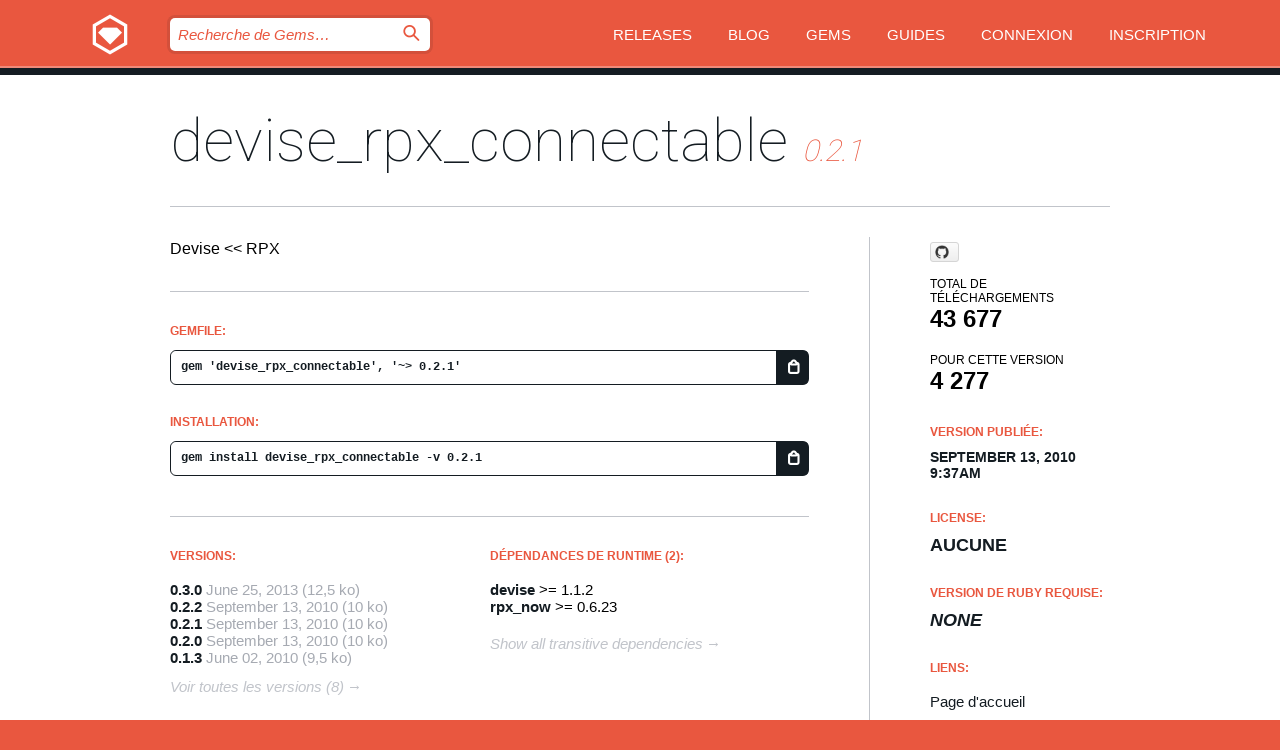

--- FILE ---
content_type: text/html; charset=utf-8
request_url: https://index.rubygems.org/gems/devise_rpx_connectable/versions/0.2.1?locale=fr
body_size: 5199
content:
<!DOCTYPE html>
<html lang="fr">
  <head>
    <title>devise_rpx_connectable | RubyGems.org | votre communauté d&#39;hébergement des gems</title>
    <meta charset="UTF-8">
    <meta content="width=device-width, initial-scale=1, maximum-scale=1, user-scalable=0" name="viewport">
    <meta name="google-site-verification" content="AuesbWQ9MCDMmC1lbDlw25RJzyqWOcDYpuaCjgPxEZY" />
    <link rel="apple-touch-icon" href="/apple-touch-icons/apple-touch-icon.png" />
      <link rel="apple-touch-icon" sizes="57x57" href="/apple-touch-icons/apple-touch-icon-57x57.png" />
      <link rel="apple-touch-icon" sizes="72x72" href="/apple-touch-icons/apple-touch-icon-72x72.png" />
      <link rel="apple-touch-icon" sizes="76x76" href="/apple-touch-icons/apple-touch-icon-76x76.png" />
      <link rel="apple-touch-icon" sizes="114x114" href="/apple-touch-icons/apple-touch-icon-114x114.png" />
      <link rel="apple-touch-icon" sizes="120x120" href="/apple-touch-icons/apple-touch-icon-120x120.png" />
      <link rel="apple-touch-icon" sizes="144x144" href="/apple-touch-icons/apple-touch-icon-144x144.png" />
      <link rel="apple-touch-icon" sizes="152x152" href="/apple-touch-icons/apple-touch-icon-152x152.png" />
      <link rel="apple-touch-icon" sizes="180x180" href="/apple-touch-icons/apple-touch-icon-180x180.png" />
    <link rel="mask-icon" href="/rubygems_logo.svg" color="#e9573f">
    <link rel="fluid-icon" href="/fluid-icon.png"/>
    <link rel="search" type="application/opensearchdescription+xml" title="RubyGems.org" href="/opensearch.xml">
    <link rel="shortcut icon" href="/favicon.ico" type="image/x-icon">
    <link rel="stylesheet" href="/assets/application-fda27980.css" />
    <link href="https://fonts.gstatic.com" rel="preconnect" crossorigin>
    <link href='https://fonts.googleapis.com/css?family=Roboto:100&amp;subset=greek,latin,cyrillic,latin-ext' rel='stylesheet' type='text/css'>
    
<link rel="alternate" type="application/atom+xml" href="https://feeds.feedburner.com/gemcutter-latest" title="RubyGems.org | Derniers Gems">

    <meta name="csrf-param" content="authenticity_token" />
<meta name="csrf-token" content="EEwUkqsjgQlUGZAlXcsMMm2Q2ny48YGPmHHog6Q5mN_UCfvp1f2ymCtuIUdfSqnCkN21kCCCFpFr7bAQQWQ87g" />
      <link rel="alternate" type="application/atom+xml" title="devise_rpx_connectable Version Feed" href="/gems/devise_rpx_connectable/versions.atom" />
    <!-- canonical url -->
    <link rel="canonical" href="https://index.rubygems.org/gems/devise_rpx_connectable/versions/0.2.1" />
    <!-- alternative language versions url -->
      <link rel="alternate" hreflang="en" href="https://index.rubygems.org/gems/devise_rpx_connectable/versions/0.2.1?locale=en" />
      <link rel="alternate" hreflang="nl" href="https://index.rubygems.org/gems/devise_rpx_connectable/versions/0.2.1?locale=nl" />
      <link rel="alternate" hreflang="zh-CN" href="https://index.rubygems.org/gems/devise_rpx_connectable/versions/0.2.1?locale=zh-CN" />
      <link rel="alternate" hreflang="zh-TW" href="https://index.rubygems.org/gems/devise_rpx_connectable/versions/0.2.1?locale=zh-TW" />
      <link rel="alternate" hreflang="pt-BR" href="https://index.rubygems.org/gems/devise_rpx_connectable/versions/0.2.1?locale=pt-BR" />
      <link rel="alternate" hreflang="fr" href="https://index.rubygems.org/gems/devise_rpx_connectable/versions/0.2.1?locale=fr" />
      <link rel="alternate" hreflang="es" href="https://index.rubygems.org/gems/devise_rpx_connectable/versions/0.2.1?locale=es" />
      <link rel="alternate" hreflang="de" href="https://index.rubygems.org/gems/devise_rpx_connectable/versions/0.2.1?locale=de" />
      <link rel="alternate" hreflang="ja" href="https://index.rubygems.org/gems/devise_rpx_connectable/versions/0.2.1?locale=ja" />
    <!-- unmatched alternative language fallback -->
    <link rel="alternate" hreflang="x-default" href="https://index.rubygems.org/gems/devise_rpx_connectable/versions/0.2.1" />

    <script type="importmap" data-turbo-track="reload">{
  "imports": {
    "jquery": "/assets/jquery-15a62848.js",
    "@rails/ujs": "/assets/@rails--ujs-2089e246.js",
    "application": "/assets/application-ae34b86d.js",
    "@hotwired/turbo-rails": "/assets/turbo.min-ad2c7b86.js",
    "@hotwired/stimulus": "/assets/@hotwired--stimulus-132cbc23.js",
    "@hotwired/stimulus-loading": "/assets/stimulus-loading-1fc53fe7.js",
    "@stimulus-components/clipboard": "/assets/@stimulus-components--clipboard-d9c44ea9.js",
    "@stimulus-components/dialog": "/assets/@stimulus-components--dialog-74866932.js",
    "@stimulus-components/reveal": "/assets/@stimulus-components--reveal-77f6cb39.js",
    "@stimulus-components/checkbox-select-all": "/assets/@stimulus-components--checkbox-select-all-e7db6a97.js",
    "github-buttons": "/assets/github-buttons-3337d207.js",
    "webauthn-json": "/assets/webauthn-json-74adc0e8.js",
    "avo.custom": "/assets/avo.custom-4b185d31.js",
    "stimulus-rails-nested-form": "/assets/stimulus-rails-nested-form-3f712873.js",
    "local-time": "/assets/local-time-a331fc59.js",
    "src/oidc_api_key_role_form": "/assets/src/oidc_api_key_role_form-223a59d4.js",
    "src/pages": "/assets/src/pages-64095f36.js",
    "src/transitive_dependencies": "/assets/src/transitive_dependencies-9280dc42.js",
    "src/webauthn": "/assets/src/webauthn-a8b5ca04.js",
    "controllers/application": "/assets/controllers/application-e33ffaa8.js",
    "controllers/autocomplete_controller": "/assets/controllers/autocomplete_controller-e9f78a76.js",
    "controllers/counter_controller": "/assets/controllers/counter_controller-b739ef1d.js",
    "controllers/dialog_controller": "/assets/controllers/dialog_controller-c788489b.js",
    "controllers/dropdown_controller": "/assets/controllers/dropdown_controller-baaf189b.js",
    "controllers/dump_controller": "/assets/controllers/dump_controller-5d671745.js",
    "controllers/exclusive_checkbox_controller": "/assets/controllers/exclusive_checkbox_controller-c624394a.js",
    "controllers/gem_scope_controller": "/assets/controllers/gem_scope_controller-9c330c45.js",
    "controllers": "/assets/controllers/index-236ab973.js",
    "controllers/nav_controller": "/assets/controllers/nav_controller-8f4ea870.js",
    "controllers/onboarding_name_controller": "/assets/controllers/onboarding_name_controller-a65c65ec.js",
    "controllers/radio_reveal_controller": "/assets/controllers/radio_reveal_controller-41774e15.js",
    "controllers/recovery_controller": "/assets/controllers/recovery_controller-b051251b.js",
    "controllers/reveal_controller": "/assets/controllers/reveal_controller-a90af4d9.js",
    "controllers/reveal_search_controller": "/assets/controllers/reveal_search_controller-8dc44279.js",
    "controllers/scroll_controller": "/assets/controllers/scroll_controller-07f12b0d.js",
    "controllers/search_controller": "/assets/controllers/search_controller-79d09057.js",
    "controllers/stats_controller": "/assets/controllers/stats_controller-5bae7b7f.js"
  }
}</script>
<link rel="modulepreload" href="/assets/jquery-15a62848.js" nonce="5e42c431774e96277bd922dd67c7e030">
<link rel="modulepreload" href="/assets/@rails--ujs-2089e246.js" nonce="5e42c431774e96277bd922dd67c7e030">
<link rel="modulepreload" href="/assets/application-ae34b86d.js" nonce="5e42c431774e96277bd922dd67c7e030">
<link rel="modulepreload" href="/assets/turbo.min-ad2c7b86.js" nonce="5e42c431774e96277bd922dd67c7e030">
<link rel="modulepreload" href="/assets/@hotwired--stimulus-132cbc23.js" nonce="5e42c431774e96277bd922dd67c7e030">
<link rel="modulepreload" href="/assets/stimulus-loading-1fc53fe7.js" nonce="5e42c431774e96277bd922dd67c7e030">
<link rel="modulepreload" href="/assets/@stimulus-components--clipboard-d9c44ea9.js" nonce="5e42c431774e96277bd922dd67c7e030">
<link rel="modulepreload" href="/assets/@stimulus-components--dialog-74866932.js" nonce="5e42c431774e96277bd922dd67c7e030">
<link rel="modulepreload" href="/assets/@stimulus-components--reveal-77f6cb39.js" nonce="5e42c431774e96277bd922dd67c7e030">
<link rel="modulepreload" href="/assets/@stimulus-components--checkbox-select-all-e7db6a97.js" nonce="5e42c431774e96277bd922dd67c7e030">
<link rel="modulepreload" href="/assets/github-buttons-3337d207.js" nonce="5e42c431774e96277bd922dd67c7e030">
<link rel="modulepreload" href="/assets/webauthn-json-74adc0e8.js" nonce="5e42c431774e96277bd922dd67c7e030">
<link rel="modulepreload" href="/assets/local-time-a331fc59.js" nonce="5e42c431774e96277bd922dd67c7e030">
<link rel="modulepreload" href="/assets/src/oidc_api_key_role_form-223a59d4.js" nonce="5e42c431774e96277bd922dd67c7e030">
<link rel="modulepreload" href="/assets/src/pages-64095f36.js" nonce="5e42c431774e96277bd922dd67c7e030">
<link rel="modulepreload" href="/assets/src/transitive_dependencies-9280dc42.js" nonce="5e42c431774e96277bd922dd67c7e030">
<link rel="modulepreload" href="/assets/src/webauthn-a8b5ca04.js" nonce="5e42c431774e96277bd922dd67c7e030">
<link rel="modulepreload" href="/assets/controllers/application-e33ffaa8.js" nonce="5e42c431774e96277bd922dd67c7e030">
<link rel="modulepreload" href="/assets/controllers/autocomplete_controller-e9f78a76.js" nonce="5e42c431774e96277bd922dd67c7e030">
<link rel="modulepreload" href="/assets/controllers/counter_controller-b739ef1d.js" nonce="5e42c431774e96277bd922dd67c7e030">
<link rel="modulepreload" href="/assets/controllers/dialog_controller-c788489b.js" nonce="5e42c431774e96277bd922dd67c7e030">
<link rel="modulepreload" href="/assets/controllers/dropdown_controller-baaf189b.js" nonce="5e42c431774e96277bd922dd67c7e030">
<link rel="modulepreload" href="/assets/controllers/dump_controller-5d671745.js" nonce="5e42c431774e96277bd922dd67c7e030">
<link rel="modulepreload" href="/assets/controllers/exclusive_checkbox_controller-c624394a.js" nonce="5e42c431774e96277bd922dd67c7e030">
<link rel="modulepreload" href="/assets/controllers/gem_scope_controller-9c330c45.js" nonce="5e42c431774e96277bd922dd67c7e030">
<link rel="modulepreload" href="/assets/controllers/index-236ab973.js" nonce="5e42c431774e96277bd922dd67c7e030">
<link rel="modulepreload" href="/assets/controllers/nav_controller-8f4ea870.js" nonce="5e42c431774e96277bd922dd67c7e030">
<link rel="modulepreload" href="/assets/controllers/onboarding_name_controller-a65c65ec.js" nonce="5e42c431774e96277bd922dd67c7e030">
<link rel="modulepreload" href="/assets/controllers/radio_reveal_controller-41774e15.js" nonce="5e42c431774e96277bd922dd67c7e030">
<link rel="modulepreload" href="/assets/controllers/recovery_controller-b051251b.js" nonce="5e42c431774e96277bd922dd67c7e030">
<link rel="modulepreload" href="/assets/controllers/reveal_controller-a90af4d9.js" nonce="5e42c431774e96277bd922dd67c7e030">
<link rel="modulepreload" href="/assets/controllers/reveal_search_controller-8dc44279.js" nonce="5e42c431774e96277bd922dd67c7e030">
<link rel="modulepreload" href="/assets/controllers/scroll_controller-07f12b0d.js" nonce="5e42c431774e96277bd922dd67c7e030">
<link rel="modulepreload" href="/assets/controllers/search_controller-79d09057.js" nonce="5e42c431774e96277bd922dd67c7e030">
<link rel="modulepreload" href="/assets/controllers/stats_controller-5bae7b7f.js" nonce="5e42c431774e96277bd922dd67c7e030">
<script type="module" nonce="5e42c431774e96277bd922dd67c7e030">import "application"</script>
  </head>

  <body class="" data-controller="nav" data-nav-expanded-class="mobile-nav-is-expanded">
    <!-- Top banner -->

    <!-- Policies acknowledgment banner -->
    

    <header class="header header--interior" data-nav-target="header collapse">
      <div class="l-wrap--header">
        <a title="RubyGems" class="header__logo-wrap" data-nav-target="logo" href="/">
          <span class="header__logo" data-icon="⬡">⬢</span>
          <span class="t-hidden">RubyGems</span>
</a>        <a class="header__club-sandwich" href="#" data-action="nav#toggle focusin->nav#focus mousedown->nav#mouseDown click@window->nav#hide">
          <span class="t-hidden">Navigation menu</span>
        </a>

        <div class="header__nav-links-wrap">
          <div class="header__search-wrap" role="search">
  <form data-controller="autocomplete" data-autocomplete-selected-class="selected" action="/search" accept-charset="UTF-8" method="get">
    <input type="search" name="query" id="query" placeholder="Recherche de Gems&hellip;" class="header__search" autocomplete="off" aria-autocomplete="list" data-autocomplete-target="query" data-action="autocomplete#suggest keydown.down-&gt;autocomplete#next keydown.up-&gt;autocomplete#prev keydown.esc-&gt;autocomplete#hide keydown.enter-&gt;autocomplete#clear click@window-&gt;autocomplete#hide focus-&gt;autocomplete#suggest blur-&gt;autocomplete#hide" data-nav-target="search" />

    <ul class="suggest-list" role="listbox" data-autocomplete-target="suggestions"></ul>

    <template id="suggestion" data-autocomplete-target="template">
      <li class="menu-item" role="option" tabindex="-1" data-autocomplete-target="item" data-action="click->autocomplete#choose mouseover->autocomplete#highlight"></li>
    </template>

    <label id="querylabel" for="query">
      <span class="t-hidden">Recherche de Gems&hellip;</span>
</label>
    <input type="submit" value="⌕" id="search_submit" class="header__search__icon" aria-labelledby="querylabel" data-disable-with="⌕" />

</form></div>


          <nav class="header__nav-links" data-controller="dropdown">

            <a class="header__nav-link " href="https://index.rubygems.org/releases">Releases</a>
            <a class="header__nav-link" href="https://blog.rubygems.org">Blog</a>

              <a class="header__nav-link" href="/gems">Gems</a>

            <a class="header__nav-link" href="https://guides.rubygems.org">Guides</a>

              <a class="header__nav-link " href="/sign_in">Connexion</a>
                <a class="header__nav-link " href="/sign_up">Inscription</a>
          </nav>
        </div>
      </div>
    </header>



    <main class="main--interior" data-nav-target="collapse">
        <div class="l-wrap--b">
            <h1 class="t-display page__heading">
              <a class="t-link--black" href="/gems/devise_rpx_connectable">devise_rpx_connectable</a>

                <i class="page__subheading">0.2.1</i>
            </h1>
          
          


<div class="l-overflow">
  <div class="l-colspan--l colspan--l--has-border">
      <div class="gem__intro">
        <div id="markup" class="gem__desc">
          <p>Devise &lt;&lt; RPX</p>
        </div>
      </div>

      <div class="gem__install">
        <h2 class="gem__ruby-version__heading t-list__heading">
          Gemfile:
          <div class="gem__code-wrap" data-controller="clipboard" data-clipboard-success-content-value="✔"><input type="text" name="gemfile_text" id="gemfile_text" value="gem &#39;devise_rpx_connectable&#39;, &#39;~&gt; 0.2.1&#39;" class="gem__code" readonly="readonly" data-clipboard-target="source" /><span class="gem__code__icon" title="Copier" data-action="click-&gt;clipboard#copy" data-clipboard-target="button">=</span></div>
        </h2>
        <h2 class="gem__ruby-version__heading t-list__heading">
          installation:
          <div class="gem__code-wrap" data-controller="clipboard" data-clipboard-success-content-value="✔"><input type="text" name="install_text" id="install_text" value="gem install devise_rpx_connectable -v 0.2.1" class="gem__code" readonly="readonly" data-clipboard-target="source" /><span class="gem__code__icon" title="Copier" data-action="click-&gt;clipboard#copy" data-clipboard-target="button">=</span></div>
        </h2>
      </div>

      <div class="l-half--l">
        <div class="versions">
          <h3 class="t-list__heading">Versions:</h3>
          <ol class="gem__versions t-list__items">
            <li class="gem__version-wrap">
  <a class="t-list__item" href="/gems/devise_rpx_connectable/versions/0.3.0">0.3.0</a>
  <small class="gem__version__date">June 25, 2013</small>

  <span class="gem__version__date">(12,5 ko)</span>
</li>
<li class="gem__version-wrap">
  <a class="t-list__item" href="/gems/devise_rpx_connectable/versions/0.2.2">0.2.2</a>
  <small class="gem__version__date">September 13, 2010</small>

  <span class="gem__version__date">(10 ko)</span>
</li>
<li class="gem__version-wrap">
  <a class="t-list__item" href="/gems/devise_rpx_connectable/versions/0.2.1">0.2.1</a>
  <small class="gem__version__date">September 13, 2010</small>

  <span class="gem__version__date">(10 ko)</span>
</li>
<li class="gem__version-wrap">
  <a class="t-list__item" href="/gems/devise_rpx_connectable/versions/0.2.0">0.2.0</a>
  <small class="gem__version__date">September 13, 2010</small>

  <span class="gem__version__date">(10 ko)</span>
</li>
<li class="gem__version-wrap">
  <a class="t-list__item" href="/gems/devise_rpx_connectable/versions/0.1.3">0.1.3</a>
  <small class="gem__version__date">June 02, 2010</small>

  <span class="gem__version__date">(9,5 ko)</span>
</li>

          </ol>
            <a class="gem__see-all-versions t-link--gray t-link--has-arrow" href="https://index.rubygems.org/gems/devise_rpx_connectable/versions">Voir toutes les versions (8)</a>
        </div>
      </div>

    <div class = "l-half--l">
        <div class="dependencies gem__dependencies" id="runtime_dependencies">
    <h3 class="t-list__heading">Dépendances de Runtime (2):</h3>
    <div class="t-list__items">
          <div class="gem__requirement-wrap">
            <a class="t-list__item" href="/gems/devise"><strong>devise</strong></a>
            &gt;= 1.1.2
          </div>
          <div class="gem__requirement-wrap">
            <a class="t-list__item" href="/gems/rpx_now"><strong>rpx_now</strong></a>
            &gt;= 0.6.23
          </div>
    </div>
  </div>

      
        <div class="dependencies_list">
          <a class="gem__see-all-versions t-link--gray t-link--has-arrow push--s" href="/gems/devise_rpx_connectable/versions/0.2.1/dependencies">Show all transitive dependencies</a>
        </div>
    </div>


    <div class="gem__members">

    <h3 class="t-list__heading">Propriétaires:</h3>
    <div class="gem__users">
      <a alt="nicolasblanco" title="nicolasblanco" href="/profiles/nicolasblanco"><img id="gravatar-827" width="48" height="48" src="/users/827/avatar.jpeg?size=48&amp;theme=light" /></a>
    </div>




    <h3 class="t-list__heading">Auteurs:</h3>
    <ul class="t-list__items">
      <li class="t-list__item">
        <p>Nicolas Blanco</p>
      </li>
    </ul>

    <h3 class="t-list__heading">Total de contrôle SHA 256:</h3>
    <div class="gem__code-wrap" data-controller="clipboard" data-clipboard-success-content-value="✔"><input type="text" name="gem_sha_256_checksum" id="gem_sha_256_checksum" value="d65af8bc56a090e5188a29271b85338e9c978589ab7f74e69893e99270c8c6eb" class="gem__code" readonly="readonly" data-clipboard-target="source" /><span class="gem__code__icon" title="Copier" data-action="click-&gt;clipboard#copy" data-clipboard-target="button">=</span></div>


</div>

    <div class="gem__navigation">
    <a class="gem__previous__version" href="/gems/devise_rpx_connectable/versions/0.2.0">← Version précédente</a>

    <a class="gem__next__version" href="/gems/devise_rpx_connectable/versions/0.2.2">Version suivante →</a>
</div>

  </div>

  <div class="gem__aside l-col--r--pad">
    <span class="github-btn" data-user="slainer68" data-repo="devise_rpx_connectable" data-type="star" data-count="true" data-size="large">
  <a class="gh-btn" href="#" rel="noopener noreferrer" target="_blank">
    <span class="gh-ico" aria-hidden="true"></span>
    <span class="gh-text"></span>
  </a>
  <a class="gh-count" href="#" rel="noopener noreferrer" target="_blank" aria-hidden="true"></a>
</span>
  <div class="gem__downloads-wrap" data-href="/api/v1/downloads/devise_rpx_connectable-0.2.1.json">
    <h2 class="gem__downloads__heading t-text--s">
      Total de téléchargements
      <span class="gem__downloads">43 677</span>
    </h2>
    <h2 class="gem__downloads__heading t-text--s">
      Pour cette version
      <span class="gem__downloads">4 277</span>
    </h2>
  </div>

  <h2 class="gem__ruby-version__heading t-list__heading">
    Version publiée:
    <span class="gem__rubygem-version-age">
      <p><time datetime="2010-09-13T09:37:12Z" data-local="time-ago">September 13, 2010  9:37am</time></p>
    </span>
  </h2>

  <h2 class="gem__ruby-version__heading t-list__heading">
    License:
    <span class="gem__ruby-version">
      <p>aucune</p>
    </span>
  </h2>
  <h2 class="gem__ruby-version__heading t-list__heading">
    Version de Ruby requise:
    <i class="gem__ruby-version">
        None
    </i>
  </h2>
  <h3 class="t-list__heading">Liens:</h3>
  <div class="t-list__items">
      <a rel="nofollow" class="gem__link t-list__item" id="home" href="https://github.com/slainer68/devise_rpx_connectable">Page d&#39;accueil</a>
      <a rel="nofollow" class="gem__link t-list__item" id="download" href="/downloads/devise_rpx_connectable-0.2.1.gem">Télécharger</a>
    <a class="gem__link t-list__item" href="https://my.diffend.io/gems/devise_rpx_connectable/prev/0.2.1">Review changes</a>
    <a class="gem__link t-list__item" id="badge" href="https://badge.fury.io/rb/devise_rpx_connectable/install">Badge</a>
    <a class="toggler gem__link t-list__item" id="subscribe" href="/sign_in">Abonnement</a>
    <a class="gem__link t-list__item" id="rss" href="/gems/devise_rpx_connectable/versions.atom">RSS</a>
    <a class="gem__link t-list__item" href="mailto:support@rubygems.org?subject=Reporting Abuse on devise_rpx_connectable">Signaler un abus</a>
    <a rel="nofollow" class="gem__link t-list__item" id="reverse_dependencies" href="/gems/devise_rpx_connectable/reverse_dependencies">Reverse dependencies</a>
    
    
    
    
    
  </div>
</div>

</div>

        </div>
    </main>

    <footer class="footer" data-nav-target="collapse">
      <div class="l-wrap--footer">
        <div class="l-overflow">
          <div class="nav--v l-col--r--pad">
            <a class="nav--v__link--footer" href="https://status.rubygems.org">Statut</a>
            <a class="nav--v__link--footer" href="https://uptime.rubygems.org">Uptime</a>
            <a class="nav--v__link--footer" href="https://github.com/rubygems/rubygems.org">Code</a>
            <a class="nav--v__link--footer" href="/pages/data">Données</a>
            <a class="nav--v__link--footer" href="/stats">Stats</a>
            <a class="nav--v__link--footer" href="https://guides.rubygems.org/contributing/">Contribuer</a>
              <a class="nav--v__link--footer" href="/pages/about">À propos</a>
            <a class="nav--v__link--footer" href="mailto:support@rubygems.org">Aide</a>
            <a class="nav--v__link--footer" href="https://guides.rubygems.org/rubygems-org-api">API</a>
            <a class="nav--v__link--footer" href="/policies">Policies</a>
            <a class="nav--v__link--footer" href="/pages/supporters">Support Us</a>
              <a class="nav--v__link--footer" href="/pages/security">Security</a>
          </div>
          <div class="l-colspan--l colspan--l--has-border">
            <div class="footer__about">
              <p>
                RubyGems.org est le service d&rsquo;hébergement de la communauté Ruby. Publiez vos gems instantanément et utilisez-les. Utilisez l'API pour interagir et trouver des informations sur les gems disponibles. Contribuez et améliorez ce site avec nous !
              </p>
              <p>
                RubyGems.org est rendu possible grâce à un partenariat avec la communauté Ruby au sens large. <a href="https://www.fastly.com/">Fastly</a> fournisseur de bande passante et du support CDN, <a href="https://www.rubycentral.org/">Ruby Central</a> qui couvre les frais d'infrastructure, et qui finance le développement et l'administration des serveurs. <a href="/pages/supporters">Apprenez en plus sur nos sponsors et comment ils travaillent entre eux.</a>
              </p>
            </div>
          </div>
        </div>
      </div>
      <div class="footer__sponsors">
        <a class="footer__sponsor footer__sponsor__ruby_central" href="https://rubycentral.org/open-source/" target="_blank" rel="noopener">
          Operated by
          <span class="t-hidden">Ruby Central</span>
        </a>
        <a class="footer__sponsor footer__sponsor__dockyard" href="https://dockyard.com/ruby-on-rails-consulting" target="_blank" rel="noopener">
          Design par
          <span class="t-hidden">DockYard</span>
        </a>
        <a class="footer__sponsor footer__sponsor__aws" href="https://aws.amazon.com/" target="_blank" rel="noopener">
          Hébergé par
          <span class="t-hidden">AWS</span>
        </a>
        <a class="footer__sponsor footer__sponsor__dnsimple" href="https://dnsimple.link/resolving-rubygems" target="_blank" rel="noopener">
          Résolu par
          <span class="t-hidden">DNSimple</span>
        </a>
        <a class="footer__sponsor footer__sponsor__datadog" href="https://www.datadoghq.com/" target="_blank" rel="noopener">
          Monitoring par
          <span class="t-hidden">Datadog</span>
        </a>
        <a class="footer__sponsor footer__sponsor__fastly" href="https://www.fastly.com/customers/ruby-central" target="_blank" rel="noopener">
          Gems mis à disposition par
          <span class="t-hidden">Fastly</span>
        </a>
        <a class="footer__sponsor footer__sponsor__honeybadger" href="https://www.honeybadger.io/" target="_blank" rel="noopener">
          Monitoring par
          <span class="t-hidden">Honeybadger</span>
        </a>
        <a class="footer__sponsor footer__sponsor__mend" href="https://mend.io/" target="_blank" rel="noopener">
          Secured by
          <span class="t-hidden">Mend.io</span>
        </a>
      </div>
      <div class="footer__language_selector">
          <div class="footer__language">
            <a class="nav--v__link--footer" href="/gems/devise_rpx_connectable/versions/0.2.1?locale=en">English</a>
          </div>
          <div class="footer__language">
            <a class="nav--v__link--footer" href="/gems/devise_rpx_connectable/versions/0.2.1?locale=nl">Nederlands</a>
          </div>
          <div class="footer__language">
            <a class="nav--v__link--footer" href="/gems/devise_rpx_connectable/versions/0.2.1?locale=zh-CN">简体中文</a>
          </div>
          <div class="footer__language">
            <a class="nav--v__link--footer" href="/gems/devise_rpx_connectable/versions/0.2.1?locale=zh-TW">正體中文</a>
          </div>
          <div class="footer__language">
            <a class="nav--v__link--footer" href="/gems/devise_rpx_connectable/versions/0.2.1?locale=pt-BR">Português do Brasil</a>
          </div>
          <div class="footer__language">
            <a class="nav--v__link--footer" href="/gems/devise_rpx_connectable/versions/0.2.1?locale=fr">Français</a>
          </div>
          <div class="footer__language">
            <a class="nav--v__link--footer" href="/gems/devise_rpx_connectable/versions/0.2.1?locale=es">Español</a>
          </div>
          <div class="footer__language">
            <a class="nav--v__link--footer" href="/gems/devise_rpx_connectable/versions/0.2.1?locale=de">Deutsch</a>
          </div>
          <div class="footer__language">
            <a class="nav--v__link--footer" href="/gems/devise_rpx_connectable/versions/0.2.1?locale=ja">日本語</a>
          </div>
      </div>
    </footer>
    
    <script type="text/javascript" defer src="https://www.fastly-insights.com/insights.js?k=3e63c3cd-fc37-4b19-80b9-65ce64af060a"></script>
  </body>
</html>
